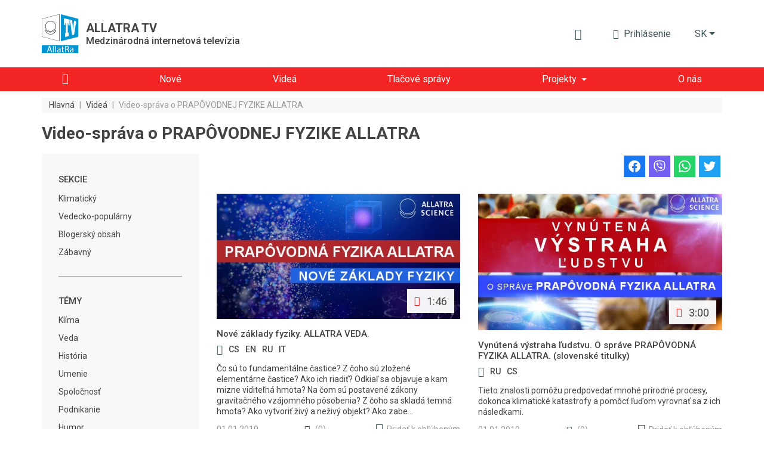

--- FILE ---
content_type: text/html; charset=UTF-8
request_url: https://allatra.tv/sk/series/physics-report
body_size: 9427
content:
<!DOCTYPE html>
<html lang="sk">
    <head prefix="og: http://ogp.me/ns#
    fb: http://ogp.me/ns/fb#
    video: http://ogp.me/ns/video#
    article: http://ogp.me/ns/article#">

    <meta http-equiv="X-UA-Compatible" content="IE=edge" />
    <meta charset="utf-8">
    <meta name="viewport" content="width=device-width, initial-scale=1, shrink-to-fit=no, maximum-scale=1.0, user-scalable=no">

    <meta name="robots" content="index, follow">

    <meta name="csrf-token" content="2ERQeE2YmIZkk71VMgiKpivCyhUtFMLTPchBgi9k">
    <meta name="keywords" content="" />
    <meta name="description" content="" />

    <meta property="og:title" content="Video-správa o PRAPÔVODNEJ FYZIKE ALLATRA" />
    <meta property="og:description" content="" />
        <meta property="og:image" content="https://allatra.tv/themes/default/assets/images/meta/default/sk.png" />
        <meta property="og:url" content="https://allatra.tv/sk/series/physics-report" />
    <meta property="og:site_name" content="ALLATRA TV" />
        <meta property="og:type" content="website" />
    
    
    <link hreflang="ru" rel="alternate" href="/series/physics-report" /><link hreflang="en" rel="alternate" href="/en/series/physics-report" /><link hreflang="cs" rel="alternate" href="/cs/series/physics-report" />
    <title>Video-správa o PRAPÔVODNEJ FYZIKE ALLATRA</title>
    <link rel="preload" href="/themes/default/assets/icons/icomoon/fonts/icomoon.ttf?o4xnx9" as="font" type="font/ttf" crossorigin="anonymous">
	<link rel="stylesheet" href="/themes/default/assets/dist/css/styles.5f05a4.css">
        <link rel="shortcut icon" href="/themes/default/assets/images/favicon.png">
    <meta name="p:domain_verify" content="5ce5f198664c7a7db7ba7f6104d394f2"/>
</head>    <body>
        <div id="app">
                
    


<div class="header">
    <div class="container px-md-0" id="header-container">
        <div class="row my-lg-4 align-items-lg-center">
            <div class="col-auto">
                <div class="header__logo">
                    <a href="/sk">
                        <img src="/themes/default/assets/images/logo/AllatRaTV_logo_en.svg" alt="ALLATRA TV Logo">
                    </a>

                                            <a href="https://allatra.tv/sk" class="header__logo-text-link" rel="nofollow">
                            <div class="header__logo-text">
                                <span class="header__logo-text-title">ALLATRA TV</span>
                                <span class="header__logo-text-subtitle">Medzinárodná internetová televízia</span>
                            </div>
                        </a>
                                    </div>
            </div>



            <div class="col pl-0">
                <div class="header__info">
                                        <top-bar
                      :user="null"
                      :translations="{&quot;alt&quot;:&quot;Kniha AllatRa&quot;,&quot;download&quot;:&quot;Stiahnu\u0165 knihu AllatRa&quot;,&quot;enterText&quot;:&quot;Prihl\u00e1senie&quot;,&quot;favoriteLocationInfo&quot;:&quot;\&quot;\u0418\u0437\u0431\u0440\u0430\u043d\u043d\u043e\u0435\&quot; \u043d\u0430\u0445\u043e\u0434\u0438\u0442\u0441\u044f \u0432 \u043c\u0435\u043d\u044e \u043f\u043e\u043b\u044c\u0437\u043e\u0432\u0430\u0442\u0435\u043b\u044f&quot;,&quot;search&quot;:{&quot;placeholder&quot;:&quot;H\u013eada\u0165&quot;,&quot;search&quot;:&quot;N\u00e1js\u0165&quot;,&quot;nothingFound&quot;:&quot;Neboli n\u00e1jden\u00e9 \u017eiadne v\u00fdsledky&quot;},&quot;notifications&quot;:{&quot;notificationsText&quot;:&quot;Upozornenia&quot;,&quot;nothingToShowText&quot;:&quot;Nem\u00e1te \u017eiadne nov\u00e9 upozornenia&quot;},&quot;profile&quot;:{&quot;favoriteText&quot;:&quot;Ob\u013e\u00faben\u00e9&quot;,&quot;settingsText&quot;:&quot;Nastavenie profilu&quot;,&quot;exitText&quot;:&quot;Odhl\u00e1si\u0165&quot;}}"
                      token="2ERQeE2YmIZkk71VMgiKpivCyhUtFMLTPchBgi9k"
                      session-key="iZG3wXV8yPgyXuABgJdkG8xDQuPNea06YYpfYF1F"
                      :book-files="[{&quot;url&quot;:&quot;\/file\/759&quot;,&quot;extension&quot;:&quot;pdf&quot;}]"
                    >
                    </top-bar>

                    <div class="d-none d-lg-block">
    <render-if-visible>
        <langs-dropdown
            class="d-none d-lg-block"
            current-lang-code="sk"
            :lang-menu-links="{&quot;ru&quot;:{&quot;link&quot;:&quot;\/series\/physics-report&quot;,&quot;name&quot;:&quot;\u0420\u0443\u0441\u0441\u043a\u0438\u0439&quot;,&quot;target&quot;:&quot;_self&quot;,&quot;alternative&quot;:true},&quot;en&quot;:{&quot;link&quot;:&quot;\/en\/series\/physics-report&quot;,&quot;name&quot;:&quot;English&quot;,&quot;target&quot;:&quot;_self&quot;,&quot;alternative&quot;:true},&quot;cs&quot;:{&quot;link&quot;:&quot;\/cs\/series\/physics-report&quot;,&quot;name&quot;:&quot;\u010ce\u0161tina&quot;,&quot;target&quot;:&quot;_self&quot;,&quot;alternative&quot;:true},&quot;es&quot;:{&quot;link&quot;:&quot;\/es&quot;,&quot;name&quot;:&quot;Espa\u00f1ol&quot;,&quot;target&quot;:&quot;_self&quot;,&quot;alternative&quot;:false},&quot;de&quot;:{&quot;link&quot;:&quot;\/de&quot;,&quot;name&quot;:&quot;Deutsch&quot;,&quot;target&quot;:&quot;_self&quot;,&quot;alternative&quot;:false},&quot;it&quot;:{&quot;link&quot;:&quot;\/it&quot;,&quot;name&quot;:&quot;Italiano&quot;,&quot;target&quot;:&quot;_self&quot;,&quot;alternative&quot;:false},&quot;pt&quot;:{&quot;link&quot;:&quot;\/pt&quot;,&quot;name&quot;:&quot;Portugu\u00eas&quot;,&quot;target&quot;:&quot;_self&quot;,&quot;alternative&quot;:false},&quot;uk&quot;:{&quot;link&quot;:&quot;\/uk&quot;,&quot;name&quot;:&quot;\u0423\u043a\u0440\u0430\u0457\u043d\u0441\u044c\u043a\u0430&quot;,&quot;target&quot;:&quot;_self&quot;,&quot;alternative&quot;:false},&quot;hy&quot;:{&quot;link&quot;:&quot;\/hy&quot;,&quot;name&quot;:&quot;\u0540\u0561\u0575\u0561\u057d\u057f\u0561\u0576&quot;,&quot;target&quot;:&quot;_self&quot;,&quot;alternative&quot;:false},&quot;bg&quot;:{&quot;link&quot;:&quot;\/bg&quot;,&quot;name&quot;:&quot;\u0411\u044a\u043b\u0433\u0430\u0440\u0441\u043a\u0438&quot;,&quot;target&quot;:&quot;_self&quot;,&quot;alternative&quot;:false},&quot;ko&quot;:{&quot;link&quot;:&quot;\/ko&quot;,&quot;name&quot;:&quot;\ud55c\uad6d\uc5b4&quot;,&quot;target&quot;:&quot;_self&quot;,&quot;alternative&quot;:false},&quot;lv&quot;:{&quot;link&quot;:&quot;\/lv&quot;,&quot;name&quot;:&quot;Latvie\u0161u&quot;,&quot;target&quot;:&quot;_self&quot;,&quot;alternative&quot;:false},&quot;lt&quot;:{&quot;link&quot;:&quot;\/lt&quot;,&quot;name&quot;:&quot;Lietuvi\u0173&quot;,&quot;target&quot;:&quot;_self&quot;,&quot;alternative&quot;:false},&quot;ro&quot;:{&quot;link&quot;:&quot;\/ro&quot;,&quot;name&quot;:&quot;Rom\u00e2n\u0103&quot;,&quot;target&quot;:&quot;_self&quot;,&quot;alternative&quot;:false},&quot;fr&quot;:{&quot;link&quot;:&quot;\/fr&quot;,&quot;name&quot;:&quot;Fran\u00e7ais&quot;,&quot;target&quot;:&quot;_self&quot;,&quot;alternative&quot;:false},&quot;hr&quot;:{&quot;link&quot;:&quot;\/hr&quot;,&quot;name&quot;:&quot;Hrvatski&quot;,&quot;target&quot;:&quot;_self&quot;,&quot;alternative&quot;:false},&quot;pl&quot;:{&quot;link&quot;:&quot;\/pl&quot;,&quot;name&quot;:&quot;Polski&quot;,&quot;target&quot;:&quot;_self&quot;,&quot;alternative&quot;:false},&quot;uz&quot;:{&quot;link&quot;:&quot;\/uz&quot;,&quot;name&quot;:&quot;\u041e\u02bbzbek tili&quot;,&quot;target&quot;:&quot;_self&quot;,&quot;alternative&quot;:false},&quot;zh&quot;:{&quot;link&quot;:&quot;https:\/\/allatra.cn&quot;,&quot;name&quot;:&quot;\u4e2d\u56fd&quot;,&quot;target&quot;:&quot;_blank&quot;,&quot;alternative&quot;:false},&quot;ja&quot;:{&quot;link&quot;:&quot;\/ja&quot;,&quot;name&quot;:&quot;\u65e5\u672c\u8a9e&quot;,&quot;target&quot;:&quot;_self&quot;,&quot;alternative&quot;:false},&quot;tr&quot;:{&quot;link&quot;:&quot;\/tr&quot;,&quot;name&quot;:&quot;T\u00fcrk\u00e7e&quot;,&quot;target&quot;:&quot;_self&quot;,&quot;alternative&quot;:false},&quot;hu&quot;:{&quot;link&quot;:&quot;\/hu&quot;,&quot;name&quot;:&quot;Magyar&quot;,&quot;target&quot;:&quot;_self&quot;,&quot;alternative&quot;:false},&quot;sr&quot;:{&quot;link&quot;:&quot;\/sr&quot;,&quot;name&quot;:&quot;\u0421\u0440\u043f\u0441\u043a\u0438&quot;,&quot;target&quot;:&quot;_self&quot;,&quot;alternative&quot;:false},&quot;da&quot;:{&quot;link&quot;:&quot;\/da&quot;,&quot;name&quot;:&quot;Dansk&quot;,&quot;target&quot;:&quot;_self&quot;,&quot;alternative&quot;:false}}"
            :user-lang-message="&quot;&quot;"
        ></langs-dropdown>
    </render-if-visible>
</div>

<div class="header-language-select d-lg-none">
    <render-if-visible>
        <tooltip
            :content="&quot;&quot;"
            :timeout="8"
            show-manual
            ref="tooltip"
        >
            <button
                class="btn dropdown-toggle"
                @click.prevent="$refs.tooltip.close(), $bvModal.show('site-langs-modal')"
            >
                sk
            </button>
        </tooltip>
    </render-if-visible>
</div>

<div class="d-block d-lg-none">
    <render-if-visible>
        <site-langs-modal
            :translations="{&quot;chooseLangs&quot;:&quot;Vyberte jazyk&quot;}"
            :lang-menu-links="{&quot;ru&quot;:{&quot;link&quot;:&quot;\/series\/physics-report&quot;,&quot;name&quot;:&quot;\u0420\u0443\u0441\u0441\u043a\u0438\u0439&quot;,&quot;target&quot;:&quot;_self&quot;,&quot;alternative&quot;:true},&quot;en&quot;:{&quot;link&quot;:&quot;\/en\/series\/physics-report&quot;,&quot;name&quot;:&quot;English&quot;,&quot;target&quot;:&quot;_self&quot;,&quot;alternative&quot;:true},&quot;cs&quot;:{&quot;link&quot;:&quot;\/cs\/series\/physics-report&quot;,&quot;name&quot;:&quot;\u010ce\u0161tina&quot;,&quot;target&quot;:&quot;_self&quot;,&quot;alternative&quot;:true},&quot;es&quot;:{&quot;link&quot;:&quot;\/es&quot;,&quot;name&quot;:&quot;Espa\u00f1ol&quot;,&quot;target&quot;:&quot;_self&quot;,&quot;alternative&quot;:false},&quot;de&quot;:{&quot;link&quot;:&quot;\/de&quot;,&quot;name&quot;:&quot;Deutsch&quot;,&quot;target&quot;:&quot;_self&quot;,&quot;alternative&quot;:false},&quot;it&quot;:{&quot;link&quot;:&quot;\/it&quot;,&quot;name&quot;:&quot;Italiano&quot;,&quot;target&quot;:&quot;_self&quot;,&quot;alternative&quot;:false},&quot;pt&quot;:{&quot;link&quot;:&quot;\/pt&quot;,&quot;name&quot;:&quot;Portugu\u00eas&quot;,&quot;target&quot;:&quot;_self&quot;,&quot;alternative&quot;:false},&quot;uk&quot;:{&quot;link&quot;:&quot;\/uk&quot;,&quot;name&quot;:&quot;\u0423\u043a\u0440\u0430\u0457\u043d\u0441\u044c\u043a\u0430&quot;,&quot;target&quot;:&quot;_self&quot;,&quot;alternative&quot;:false},&quot;hy&quot;:{&quot;link&quot;:&quot;\/hy&quot;,&quot;name&quot;:&quot;\u0540\u0561\u0575\u0561\u057d\u057f\u0561\u0576&quot;,&quot;target&quot;:&quot;_self&quot;,&quot;alternative&quot;:false},&quot;bg&quot;:{&quot;link&quot;:&quot;\/bg&quot;,&quot;name&quot;:&quot;\u0411\u044a\u043b\u0433\u0430\u0440\u0441\u043a\u0438&quot;,&quot;target&quot;:&quot;_self&quot;,&quot;alternative&quot;:false},&quot;ko&quot;:{&quot;link&quot;:&quot;\/ko&quot;,&quot;name&quot;:&quot;\ud55c\uad6d\uc5b4&quot;,&quot;target&quot;:&quot;_self&quot;,&quot;alternative&quot;:false},&quot;lv&quot;:{&quot;link&quot;:&quot;\/lv&quot;,&quot;name&quot;:&quot;Latvie\u0161u&quot;,&quot;target&quot;:&quot;_self&quot;,&quot;alternative&quot;:false},&quot;lt&quot;:{&quot;link&quot;:&quot;\/lt&quot;,&quot;name&quot;:&quot;Lietuvi\u0173&quot;,&quot;target&quot;:&quot;_self&quot;,&quot;alternative&quot;:false},&quot;ro&quot;:{&quot;link&quot;:&quot;\/ro&quot;,&quot;name&quot;:&quot;Rom\u00e2n\u0103&quot;,&quot;target&quot;:&quot;_self&quot;,&quot;alternative&quot;:false},&quot;fr&quot;:{&quot;link&quot;:&quot;\/fr&quot;,&quot;name&quot;:&quot;Fran\u00e7ais&quot;,&quot;target&quot;:&quot;_self&quot;,&quot;alternative&quot;:false},&quot;hr&quot;:{&quot;link&quot;:&quot;\/hr&quot;,&quot;name&quot;:&quot;Hrvatski&quot;,&quot;target&quot;:&quot;_self&quot;,&quot;alternative&quot;:false},&quot;pl&quot;:{&quot;link&quot;:&quot;\/pl&quot;,&quot;name&quot;:&quot;Polski&quot;,&quot;target&quot;:&quot;_self&quot;,&quot;alternative&quot;:false},&quot;uz&quot;:{&quot;link&quot;:&quot;\/uz&quot;,&quot;name&quot;:&quot;\u041e\u02bbzbek tili&quot;,&quot;target&quot;:&quot;_self&quot;,&quot;alternative&quot;:false},&quot;zh&quot;:{&quot;link&quot;:&quot;https:\/\/allatra.cn&quot;,&quot;name&quot;:&quot;\u4e2d\u56fd&quot;,&quot;target&quot;:&quot;_blank&quot;,&quot;alternative&quot;:false},&quot;ja&quot;:{&quot;link&quot;:&quot;\/ja&quot;,&quot;name&quot;:&quot;\u65e5\u672c\u8a9e&quot;,&quot;target&quot;:&quot;_self&quot;,&quot;alternative&quot;:false},&quot;tr&quot;:{&quot;link&quot;:&quot;\/tr&quot;,&quot;name&quot;:&quot;T\u00fcrk\u00e7e&quot;,&quot;target&quot;:&quot;_self&quot;,&quot;alternative&quot;:false},&quot;hu&quot;:{&quot;link&quot;:&quot;\/hu&quot;,&quot;name&quot;:&quot;Magyar&quot;,&quot;target&quot;:&quot;_self&quot;,&quot;alternative&quot;:false},&quot;sr&quot;:{&quot;link&quot;:&quot;\/sr&quot;,&quot;name&quot;:&quot;\u0421\u0440\u043f\u0441\u043a\u0438&quot;,&quot;target&quot;:&quot;_self&quot;,&quot;alternative&quot;:false},&quot;da&quot;:{&quot;link&quot;:&quot;\/da&quot;,&quot;name&quot;:&quot;Dansk&quot;,&quot;target&quot;:&quot;_self&quot;,&quot;alternative&quot;:false}}"
        ></site-langs-modal>
    </render-if-visible>
</div>
                                        <navbar
                        :translations = "{&quot;download_allatra_book&quot;:&quot;Stiahnu\u0165 knihu AllatRa&quot;,&quot;join_to_allatra_team&quot;:&quot;Pripojte sa k t\u00edmu ALLATRA TV!&quot;,&quot;join&quot;:&quot;Pripoji\u0165 sa&quot;,&quot;allatra_book_alt&quot;:&quot;Kniha AllatRa&quot;}"
                        :navbar-groups = "[{&quot;name&quot;:&quot;Hlavn\u00e1&quot;,&quot;url&quot;:&quot;\/sk\/&quot;,&quot;isHome&quot;:true,&quot;open&quot;:true,&quot;targetBlank&quot;:false,&quot;customClass&quot;:null,&quot;isActive&quot;:false,&quot;maybeActiveClass&quot;:null},{&quot;name&quot;:&quot;Nov\u00e9&quot;,&quot;url&quot;:&quot;\/sk\/new&quot;,&quot;isHome&quot;:false,&quot;open&quot;:true,&quot;targetBlank&quot;:false,&quot;customClass&quot;:null,&quot;isActive&quot;:false,&quot;maybeActiveClass&quot;:null},{&quot;name&quot;:&quot;Vide\u00e1&quot;,&quot;url&quot;:&quot;\/sk\/videos&quot;,&quot;isHome&quot;:false,&quot;open&quot;:true,&quot;targetBlank&quot;:false,&quot;customClass&quot;:&quot;&quot;,&quot;isActive&quot;:false,&quot;maybeActiveClass&quot;:null},{&quot;name&quot;:&quot;Tla\u010dov\u00e9 spr\u00e1vy&quot;,&quot;url&quot;:&quot;\/sk\/news&quot;,&quot;isHome&quot;:false,&quot;open&quot;:true,&quot;targetBlank&quot;:false,&quot;customClass&quot;:&quot;&quot;,&quot;isActive&quot;:false,&quot;maybeActiveClass&quot;:null},{&quot;name&quot;:&quot;Projekty&quot;,&quot;url&quot;:null,&quot;isHome&quot;:false,&quot;open&quot;:false,&quot;targetBlank&quot;:false,&quot;customClass&quot;:null,&quot;isActive&quot;:false,&quot;maybeActiveClass&quot;:null,&quot;items&quot;:[{&quot;name&quot;:&quot;Kl\u00edma&quot;,&quot;url&quot;:&quot;https:\/\/allatra.tv\/allatra-climate\/sk\/&quot;,&quot;isHome&quot;:false,&quot;open&quot;:true,&quot;targetBlank&quot;:true,&quot;customClass&quot;:&quot;g__allcaps&quot;,&quot;isActive&quot;:false,&quot;maybeActiveClass&quot;:null},{&quot;name&quot;:&quot;Jedin\u00e9 zrno&quot;,&quot;url&quot;:&quot;https:\/\/allatra.tv\/sk\/category\/jedine-zrno&quot;,&quot;isHome&quot;:false,&quot;open&quot;:true,&quot;targetBlank&quot;:true,&quot;customClass&quot;:&quot;g__allcaps&quot;,&quot;isActive&quot;:false,&quot;maybeActiveClass&quot;:null}]},{&quot;name&quot;:&quot;O n\u00e1s&quot;,&quot;url&quot;:&quot;\/sk\/about&quot;,&quot;isHome&quot;:false,&quot;open&quot;:true,&quot;targetBlank&quot;:false,&quot;customClass&quot;:null,&quot;isActive&quot;:false,&quot;maybeActiveClass&quot;:null}]"
                        :book-files="[{&quot;url&quot;:&quot;\/file\/759&quot;,&quot;extension&quot;:&quot;pdf&quot;}]"
                    >
                    </navbar>
                </div>
            </div>
        </div>
    </div>

    <div class="header__menu " id="header__menu">
        <div class="container">
            <div class="row d-none d-lg-block">
                <div class="col">
                    <nav class="navbar navbar-expand-lg">
<!--                        <div class="header__brand-line">-->
<!--                            <img src="/themes/default/assets/images/brand-line.svg" alt="Brand line">-->
<!--                        </div>-->
                        <button class="navbar-toggler" type="button" data-toggle="collapse" data-target="#navbarNavDropdown" aria-controls="navbarNavDropdown" aria-expanded="false" aria-label="Toggle navigation">
                            <span class="navbar-toggler-icon"></span>
                        </button>
                        <div class="collapse navbar-collapse" id="navbarNavDropdown">
                            <ul class="navbar-nav">
                                                                                                            <li class="nav-item ">
                                            <a
                                                class="nav-link nav-link--home"
                                                href="/sk/"
                                                
                                            >
                                                                                                    <i class="g__icon-home"></i>
                                                                                            </a>
                                        </li>
                                                                                                                                                <li class="nav-item ">
                                            <a
                                                class="nav-link "
                                                href="/sk/new"
                                                
                                            >
                                                                                                    <span>Nové</span>
                                                                                            </a>
                                        </li>
                                                                                                                                                <li class="nav-item ">
                                            <a
                                                class="nav-link "
                                                href="/sk/videos"
                                                
                                            >
                                                                                                    <span>Videá</span>
                                                                                            </a>
                                        </li>
                                                                                                                                                <li class="nav-item ">
                                            <a
                                                class="nav-link "
                                                href="/sk/news"
                                                
                                            >
                                                                                                    <span>Tlačové správy</span>
                                                                                            </a>
                                        </li>
                                                                                                                                                <li class="nav-item dropdown ">
                                            <span
                                                class="nav-link dropdown-toggle"
                                                role="button"
                                                aria-haspopup="true"
                                            >Projekty</span>

                                            <div class="dropdown-menu">
                                                                                                    <a
                                                        class="dropdown-item  g__allcaps"
                                                        href="https://allatra.tv/allatra-climate/sk/"
                                                        target="_blank"
                                                    >Klíma
                                                                                                            <i class="g__icon-external-link pl-2 g__fs13px"></i>
                                                                                                        </a>
                                                                                                    <a
                                                        class="dropdown-item  g__allcaps"
                                                        href="https://allatra.tv/sk/category/jedine-zrno"
                                                        target="_blank"
                                                    >Jediné zrno
                                                                                                            <i class="g__icon-external-link pl-2 g__fs13px"></i>
                                                                                                        </a>
                                                                                            </div>
                                        </li>
                                                                                                                                                <li class="nav-item ">
                                            <a
                                                class="nav-link "
                                                href="/sk/about"
                                                
                                            >
                                                                                                    <span>O nás</span>
                                                                                            </a>
                                        </li>
                                                                                                </ul>
                        </div>
                    </nav>
                </div>
            </div>
        </div>
    </div>

    </div>            <div class="g__page-layout">
                                    <div class="container px-md-0">
        <div class="row">
            <div class="col-12 d-none d-md-block">
                <ol itemscope itemtype="https://schema.org/BreadcrumbList" class="breadcrumbs">
                                            <li
                            itemprop="itemListElement"
                            itemscope
                            itemtype="https://schema.org/ListItem"
                            class="breadcrumbs__item"
                        >
                                                            <a itemprop="item" href="https://allatra.tv/sk" title="Hlavná">
                                    <span class="breadcrumbs__item-text" itemprop="name">Hlavná</span>
                                </a>
                            
                            
                            <meta itemprop="position" content="1" />
                        </li>
                                                    <span class="breadcrumbs__separator">|</span>
                                                                    <li
                            itemprop="itemListElement"
                            itemscope
                            itemtype="https://schema.org/ListItem"
                            class="breadcrumbs__item"
                        >
                                                            <a itemprop="item" href="https://allatra.tv/sk/videos" title="Videá">
                                    <span class="breadcrumbs__item-text" itemprop="name">Videá</span>
                                </a>
                            
                            
                            <meta itemprop="position" content="2" />
                        </li>
                                                    <span class="breadcrumbs__separator">|</span>
                                                                    <li
                            itemprop="itemListElement"
                            itemscope
                            itemtype="https://schema.org/ListItem"
                            class="breadcrumbs__item"
                        >
                                                            <span
                                    class="breadcrumbs__item-text breadcrumbs__item-text--inactive" itemprop="name"
                                    title="Video-správa o PRAPÔVODNEJ FYZIKE ALLATRA"
                                >
                                  Video-správa o PRAPÔVODNEJ FYZIKE ALLATRA
                                </span>
                            
                            
                            <meta itemprop="position" content="3" />
                        </li>
                                                            </ol>
            </div>

            <div class="col-12 d-block d-md-none">
                <ol class="breadcrumbs dropdown">
                    <li
                        class="breadcrumbs__item dropdown-toggle g__cursor-pointer"
                        data-toggle="dropdown"
                        aria-haspopup="true"
                        aria-expanded="false"
                        id="breadcrumbs__dropdown"
                    >
                        <span class="breadcrumbs__item-text">
                            Späť
                        </span>
                    </li>

                                        <li class="breadcrumbs__item">
                        <span
                            class="breadcrumbs__item-text breadcrumbs__item-text--inactive"
                            title="Video-správa o PRAPÔVODNEJ FYZIKE ALLATRA"
                        >
                            Video-správa o PRAPÔVODNEJ FYZIKE ALLATRA
                        </span>
                    </li>

                    <div class="breadcrumbs__drop dropdown-menu" aria-labelledby="breadcrumbs__dropdown">
                                                                                    <a href="https://allatra.tv/sk/videos" title="Videá">
                                    <div class="breadcrumbs__drop-text">Videá</div>
                                </a>
                                                                                                                <a href="https://allatra.tv/sk" title="Hlavná">
                                    <div class="breadcrumbs__drop-text">Hlavná</div>
                                </a>
                                                                        </div>
                </ol>
            </div>
        </div>
    </div>
                <div class="videos-by-page">
    <div class="container px-md-0">
        <div class="videos-by-page__header">
            <h1 class="videos-by-page__h1">
                Video-správa o PRAPÔVODNEJ FYZIKE ALLATRA
            </h1>
        </div>
        <div class="videos-by-page__content row">
            <div class="col-lg-3">
                <div class="video-filter-menu">
    <div class="video-filter-menu__mob-title d-lg-none collapsed" data-toggle="collapse"
        data-target="#video-filter-menu__collapse" aria-expanded="true" aria-controls="video-filter-menu__collapse">
        Vybrať tému/Typ obsahu
        <i class="g__icon-chevron-down-bold g__fs11px"></i>
    </div>
    <div id="video-filter-menu__collapse" class="collapse">
        <div class="video-filter-menu__content ">

                            <div class="video-filter-menu__title">
                    Sekcie
                </div>

                                <a href="/sk/section/klimaticky"
                   class="video-filter-menu__link">
                    Klimatický
                </a>
                                <a href="/sk/section/vedecko-popularny"
                   class="video-filter-menu__link">
                    Vedecko-populárny
                </a>
                                <a href="/sk/section/blogersky-obsah"
                   class="video-filter-menu__link">
                    Blogerský obsah
                </a>
                                <a href="/sk/section/zabavny"
                   class="video-filter-menu__link">
                    Zábavný
                </a>
                
                <div class="video-filter-menu__hr"></div>
            
            <div class="video-filter-menu__title">
                Témy
            </div>

                        <a href="/sk/theme/klima"
                class="video-filter-menu__link">
                Klíma
            </a>
                        <a href="/sk/theme/veda"
                class="video-filter-menu__link">
                Veda
            </a>
                        <a href="/sk/theme/historia"
                class="video-filter-menu__link">
                História
            </a>
                        <a href="/sk/theme/umenie"
                class="video-filter-menu__link">
                Umenie
            </a>
                        <a href="/sk/theme/spolocnost"
                class="video-filter-menu__link">
                Spoločnosť
            </a>
                        <a href="/sk/theme/podnikanie"
                class="video-filter-menu__link">
                Podnikanie
            </a>
                        <a href="/sk/theme/humor"
                class="video-filter-menu__link">
                Humor
            </a>
            
            <div class="video-filter-menu__hr"></div>

            <div class="video-filter-menu__title">
                Typ obsahu
            </div>

                        <a href="/sk/type/spravy"
                class="video-filter-menu__link">
                Správy
            </a>
                        <a href="/sk/type/filmy"
                class="video-filter-menu__link">
                Filmy
            </a>
                        <a href="/sk/type/priame-prenosy"
                class="video-filter-menu__link">
                Priame prenosy
            </a>
                        <a href="/sk/type/interview"
                class="video-filter-menu__link">
                Interview
            </a>
                        <a href="/sk/type/podujatia"
                class="video-filter-menu__link">
                Podujatia
            </a>
                        <a href="/sk/type/relacie"
                class="video-filter-menu__link">
                Relácie
            </a>
                        <a href="/sk/type/socialne-prieskumy"
                class="video-filter-menu__link">
                Sociálne prieskumy
            </a>
                        <a href="/sk/type/life-vlogy"
                class="video-filter-menu__link">
                Blogy
            </a>
                        <a href="/sk/type/uputavky"
                class="video-filter-menu__link">
                Upútavky
            </a>
                        <a href="/sk/type/promo-videa"
                class="video-filter-menu__link">
                Promo videá
            </a>
                        <a href="/sk/type/kratke-videa"
                class="video-filter-menu__link">
                Krátké videá
            </a>
                        <a href="/sk/type/kurzy"
                class="video-filter-menu__link">
                Kurzy
            </a>
                        <a href="/sk/type/hudba"
                class="video-filter-menu__link">
                Hudba
            </a>
                    </div>

    </div>
</div>
            </div>
            <div class="col-lg-9">
                <div class="row">
                    <div class="col-12 videos-by-page__header">
                        <div class="videos-by-page__description short">
                                                    </div>
                        <div class="videos-by-page__sharing short d-none d-lg-block">
                            <share-desktop
                                lang="sk"
                            ></share-desktop>
                        </div>
                    </div>

                                            <div class="col-md-6">
                            <div class="video-card">
    <hr class="d-md-none video-card__divider" />
    <div class="video-card__header">
        <div class="video-card-thumb">
    <img
        class="video-card-thumb__image g__scale-on-hover"
        loading="lazy" src="/storage/app/uploads/public/5f7/097/c5b/thumb_5331_768_0_0_0_auto.jpeg" alt="Nové základy fyziky. ALLATRA VEDA."
    >
    <div class="video-card-thumb__button">
        <i class="g__icon-play g__red-color g__fs16px"></i>
        <span class="video-card-thumb__duration">1:46</span>
    </div>
</div>        <div class="video-card__more-btn d-block d-md-none">
                                    <video-more-drop-up-button
                :translations="{&quot;favoriteAdd&quot;:&quot;Prida\u0165 k ob\u013e\u00faben\u00fdm&quot;,&quot;favoriteRemove&quot;:&quot;V ob\u013e\u00faben\u00fdch&quot;}"
                :favorites="{&quot;isFavorite&quot;:false,&quot;updateFavoriteStatusUrl&quot;:&quot;&quot;}"
            ></video-more-drop-up-button>
        </div>
        <a href="/sk/video/nove-zaklady-fyziky" class="video-card__title g__link">Nové základy fyziky. ALLATRA VEDA.</a>
    </div>
    <div class="video-card__body">
        
        
        <translation-links
            :translations="{&quot;otherLanguages&quot;:&quot;Vide\u00e1 v in\u00fdch jazykoch&quot;}"
            :links="[{&quot;lang&quot;:&quot;cs&quot;,&quot;link&quot;:&quot;\/cs\/video\/nove-zaklady-fyziky&quot;,&quot;langName&quot;:&quot;\u010ce\u0161tina&quot;},{&quot;lang&quot;:&quot;en&quot;,&quot;link&quot;:&quot;\/en\/video\/new-fundamentals-of-physics-based-on-allatra-physics&quot;,&quot;langName&quot;:&quot;English&quot;},{&quot;lang&quot;:&quot;ru&quot;,&quot;link&quot;:&quot;\/video\/novye-osnovy-phiziki&quot;,&quot;langName&quot;:&quot;\u0420\u0443\u0441\u0441\u043a\u0438\u0439&quot;},{&quot;lang&quot;:&quot;it&quot;,&quot;link&quot;:&quot;\/it\/video\/nuovi-fondamenti-di-fisica-basati-sul-rapportofisica-primordiale-allatra&quot;,&quot;langName&quot;:&quot;Italiano&quot;}]"
        ></translation-links>

        <div class="video-card__description">Čo sú to fundamentálne častice? Z čoho sú zložené elementárne častice? Ako ich riadiť? Odkiaľ sa objavuje a kam mizne viditeľná hmota? Na čom sú postavené zákony gravitačného vzájomného pôsobenia? Z čoho sa skladá temná hmota? Ako vytvoriť živý a neživý objekt? Ako zabe...</div>
    </div>
    <div class="video-card__footer">
        <div class="video-card__date">01.01.2019</div>
                    <a href="/sk/video/nove-zaklady-fyziky#comments" class="video-card__comments g__link">
                <i class="g__icon-comment g__fs16px mr-2"></i>
                <span class="d-md-none">Komentáre</span> (0)
            </a>
                <div class="video-card__favorite d-none d-md-block">
                <favorite-update
                url=""
        :translations="{&quot;favoriteAdd&quot;:&quot;Prida\u0165 k ob\u013e\u00faben\u00fdm&quot;,&quot;favoriteRemove&quot;:&quot;V ob\u013e\u00faben\u00fdch&quot;}"
    ></favorite-update>
        </div>
    </div>
</div>                        </div>
                                            <div class="col-md-6">
                            <div class="video-card">
    <hr class="d-md-none video-card__divider" />
    <div class="video-card__header">
        <div class="video-card-thumb">
    <img
        class="video-card-thumb__image g__scale-on-hover"
        loading="lazy" src="/storage/app/uploads/public/5f7/097/c5a/thumb_5330_768_0_0_0_auto.jpeg" alt="Vynútená výstraha ľudstvu. O správe PRAPÔVODNÁ FYZIKA ALLATRA. (slovenské titulky)"
    >
    <div class="video-card-thumb__button">
        <i class="g__icon-play g__red-color g__fs16px"></i>
        <span class="video-card-thumb__duration">3:00</span>
    </div>
</div>        <div class="video-card__more-btn d-block d-md-none">
                                    <video-more-drop-up-button
                :translations="{&quot;favoriteAdd&quot;:&quot;Prida\u0165 k ob\u013e\u00faben\u00fdm&quot;,&quot;favoriteRemove&quot;:&quot;V ob\u013e\u00faben\u00fdch&quot;}"
                :favorites="{&quot;isFavorite&quot;:false,&quot;updateFavoriteStatusUrl&quot;:&quot;&quot;}"
            ></video-more-drop-up-button>
        </div>
        <a href="/sk/video/vynutena-vystraha-ludstvu" class="video-card__title g__link">Vynútená výstraha ľudstvu. O správe PRAPÔVODNÁ FYZIKA ALLATRA. (slovenské titulky)</a>
    </div>
    <div class="video-card__body">
        
        
        <translation-links
            :translations="{&quot;otherLanguages&quot;:&quot;Vide\u00e1 v in\u00fdch jazykoch&quot;}"
            :links="[{&quot;lang&quot;:&quot;ru&quot;,&quot;link&quot;:&quot;\/video\/poperedgennia&quot;,&quot;langName&quot;:&quot;\u0420\u0443\u0441\u0441\u043a\u0438\u0439&quot;},{&quot;lang&quot;:&quot;cs&quot;,&quot;link&quot;:&quot;\/cs\/video\/vynutena-vystraha-ludstvu&quot;,&quot;langName&quot;:&quot;\u010ce\u0161tina&quot;}]"
        ></translation-links>

        <div class="video-card__description">Tieto znalosti pomôžu predpovedať mnohé prírodné procesy, dokonca klimatické katastrofy a pomôcť ľuďom vyrovnať sa z ich následkami.</div>
    </div>
    <div class="video-card__footer">
        <div class="video-card__date">01.01.2019</div>
                    <a href="/sk/video/vynutena-vystraha-ludstvu#comments" class="video-card__comments g__link">
                <i class="g__icon-comment g__fs16px mr-2"></i>
                <span class="d-md-none">Komentáre</span> (0)
            </a>
                <div class="video-card__favorite d-none d-md-block">
                <favorite-update
                url=""
        :translations="{&quot;favoriteAdd&quot;:&quot;Prida\u0165 k ob\u013e\u00faben\u00fdm&quot;,&quot;favoriteRemove&quot;:&quot;V ob\u013e\u00faben\u00fdch&quot;}"
    ></favorite-update>
        </div>
    </div>
</div>                        </div>
                                    </div>
                <div class="row">
                    <div class="col">
                                            </div>
                </div>

                            </div>
        </div>
    </div>
</div>

<modal id="login-form-modal">
    
<login-register-system
    session-key=iZG3wXV8yPgyXuABgJdkG8xDQuPNea06YYpfYF1F
    token=2ERQeE2YmIZkk71VMgiKpivCyhUtFMLTPchBgi9k
    :translations="{&quot;loginWithGoogle&quot;:&quot;Prihl\u00e1senie pomocou Googlu&quot;,&quot;loginWithFacebook&quot;:&quot;Prihl\u00e1senie pomocou Facebooku&quot;,&quot;registerWithGoogle&quot;:&quot;Zaregistrova\u0165 sa pomocou Googlu&quot;,&quot;registerWithFacebook&quot;:&quot;Zaregistrova\u0165 sa pomocou Facebooku&quot;,&quot;login&quot;:&quot;Prihl\u00e1senie&quot;,&quot;register&quot;:&quot;Zaregistrova\u0165 sa&quot;,&quot;authorization_h1&quot;:&quot;Autoriz\u00e1cia na str\u00e1nke&quot;,&quot;email&quot;:&quot;E-mail&quot;,&quot;password&quot;:&quot;Heslo&quot;,&quot;rememberMe&quot;:&quot;Zapam\u00e4ta\u0165&quot;,&quot;forgotPassword&quot;:&quot;Zabudli ste heslo?&quot;,&quot;or&quot;:&quot;alebo&quot;,&quot;name&quot;:&quot;Meno&quot;,&quot;surname&quot;:&quot;Priezvisko&quot;,&quot;passwordConfirmation&quot;:&quot;Potvr\u010fte heslo&quot;,&quot;acceptTerms&quot;:&quot;S\u00fahlas\u00edm so spracovan\u00edm osobn\u00fdch \u00fadajov&quot;,&quot;confidentialityAgreements&quot;:&quot;S\u00fahlas so spracovan\u00edm osobn\u00fdch \u00fadajov&quot;,&quot;accept&quot;:&quot;S\u00fahlas\u00edm&quot;,&quot;termsOfUse&quot;:&quot;U\u017e\u00edvate\u013esk\u00e9 podmienky&quot;,&quot;passwordReset&quot;:&quot;Obnova hesla&quot;,&quot;passwordResetDescription&quot;:&quot;Zadajte svoju e-mailov\u00fa adresu na obnovu hesla. Dostanete e-mail s in\u0161trukciami.&quot;,&quot;noAccount&quot;:&quot;Nem\u00e1te \u00fa\u010det?&quot;,&quot;continue&quot;:&quot;Pokra\u010dova\u0165&quot;,&quot;notificationText&quot;:&quot;Na vami uveden\u00fa e-mailov\u00fa adresu {email} bola zaslan\u00e1 spr\u00e1va s odkazom na obnovenie hesla.&quot;,&quot;goToMain&quot;:&quot;Prejs\u0165 na hlavn\u00fa str\u00e1nku&quot;,&quot;newPassword&quot;:&quot;Zadajte nov\u00e9 heslo&quot;,&quot;newPasswordAccepted&quot;:&quot;Nov\u00e9 heslo bolo \u00faspe\u0161ne zadan\u00e9!&quot;,&quot;changePassword&quot;:&quot;Zmeni\u0165 heslo&quot;,&quot;confirmRegistration&quot;:&quot;Potvrdenie registr\u00e1cie&quot;,&quot;confirmRegistredEmailText&quot;:&quot;Na Vami zadan\u00fa e-mailov\u00fa adresu {email} bola zaslan\u00e1 spr\u00e1va s odkazom na aktiv\u00e1ciu \u00fa\u010dtu.&quot;,&quot;errors&quot;:{&quot;wrongEmailOrPassword&quot;:&quot;E-mail alebo heslo je nespr\u00e1vne&quot;,&quot;activateUser&quot;:&quot;Zadan\u00fd e-mail nie je aktivovan\u00fd. Prejdite na svoj e-mail a aktivujte si \u00fa\u010det&quot;,&quot;invalidEmail&quot;:&quot;Nespr\u00e1vny e-mail&quot;,&quot;enterEmail&quot;:&quot;Zadajte e-mail&quot;,&quot;enterPassword&quot;:&quot;Zadajte heslo&quot;,&quot;enterPasswordConfirmation&quot;:&quot;Potvr\u010fte heslo&quot;,&quot;enterName&quot;:&quot;Zadajte meno&quot;,&quot;minPasswordLen&quot;:&quot;Heslo mus\u00ed obsahova\u0165 minim\u00e1lne {min} symbolov&quot;,&quot;maxPasswordLen&quot;:&quot;Heslo mus\u00ed obsahova\u0165 maxim\u00e1lne {max} symbolov&quot;,&quot;minNameLen&quot;:&quot;Meno mus\u00ed obsahova\u0165 minim\u00e1lne {min} symbolov&quot;,&quot;maxNameLen&quot;:&quot;Meno mus\u00ed obsahova\u0165 maxim\u00e1lne {max} symbolov&quot;,&quot;maxSurnameLen&quot;:&quot;Priezvisko mus\u00ed obsahova\u0165 maxim\u00e1lne {max} symbolov&quot;,&quot;passwordsNotEqual&quot;:&quot;Hesl\u00e1 sa nezhoduj\u00fa&quot;,&quot;privacyAccept&quot;:&quot;Potvr\u010fte s\u00fahlas so spracovan\u00edm osobn\u00fdch \u00fadajov&quot;,&quot;termsAccept&quot;:&quot;Prijmite u\u017e\u00edvate\u013esk\u00e9 podmienky&quot;,&quot;emailAlreadyRegistred&quot;:&quot;Tento e-mail je u\u017e zaregistrovan\u00fd&quot;,&quot;noUserByEmail&quot;:&quot;Pou\u017e\u00edvate\u013e s t\u00fdmto e-mailom nebol n\u00e1jden\u00fd&quot;,&quot;serverError&quot;:&quot;Chyba servera. Pros\u00edm, sk\u00faste to nesk\u00f4r.&quot;}}"
    :urls="{
        endpoint: '/sk/login',
        main: '/sk',
        privacy: '/sk/privacy',
        terms: '/sk/terms',
    }"
    :social-login-links="{&quot;Google&quot;:&quot;https:\/\/allatra.tv\/flynsarmy\/sociallogin\/Google&quot;,&quot;Facebook&quot;:&quot;https:\/\/allatra.tv\/flynsarmy\/sociallogin\/Facebook&quot;}"
></login-register-system></modal>            </div>
            
    
<div class="footer pt-5 mt-auto">
    <div class="contacts">
        <div class="container px-md-0">
            <div class="row">
                <div class="col-12 mb-3
                            col-md-6 pr-md-4 order-md-1
                            col-lg-3
                            col-xl-2">
                    <div class="contacts__logo">
                        <img
                            src="/themes/default/assets/images/logo/AllatRaTV_logo_en.svg"
                            class="contacts__allatra-tv-logo"
                            alt="ALLATRA TV logo"
                            loading="lazy"
                        />
                    </div>

                    <div class="contacts__heading">
                        Kontakty
                    </div>

                    <a href="/cdn-cgi/l/email-protection#4a23242c250a2b26262b3e382b643e3c" rel="nofollow noopener" target="_blank" class="contacts__email"><i class="g__icon-mail"></i><span class="__cf_email__" data-cfemail="127b7c747d52737e7e736660733c6664">[email&#160;protected]</span></a>


	                
                    <!--<div class="footer__feedback-form">
                        <div class="footer__feedback-form-title">
                            Našli ste chybu alebo máte nápad, ako stránku vylepšiť? Napíšte nám.
                        </div>
                        <a
                            href=""
                            rel="nofollow noopener"
                            target="_blank"
                            class="footer__feedback-form-link g__link"
                        >
                            Spätná väzba o fungovaní stránky
                        </a>
                    </div>-->
                </div>

                <div class="col-12 mb-3
                            col-md-5 order-md-3
                            col-lg-2
                            contacts__main-logo ">
                    <div class="d-none d-md-block">
                        <img
                            src="/themes/default/assets/images/logo/AllatRaTV_logo_en.svg"
                            class="img-fluid contacts__allatra-tv-logo svg-icon"
                            alt="ALLATRA TV logo"
                            loading="lazy"
                        />
                    </div>

<!--                    <hr class="my-4 d-none d-md-block">-->

                                    </div>

                <div class="col-12 mb-3
                            col-md-7 pl-md-4 order-md-4
                            col-lg-4 ">
                    <div class="d-md-none">
                        <div class="contacts__join-us">Staňte sa súčasťou ALLATRA TV!</div>
                    </div>

                    <div>

                        
                        <div class="ml-md-5 mb-0">
                            <footer-join-form
                                :translations="{&quot;name&quot;:&quot;Meno&quot;,&quot;email&quot;:&quot;E-mail&quot;,&quot;requiredText&quot;:&quot;Pole je povinn\u00e9&quot;,&quot;check1&quot;:&quot;Pripoji\u0165 sa k \u00fa\u010dasti&quot;,&quot;check2&quot;:&quot;Prihl\u00e1si\u0165 sa na odber noviniek&quot;,&quot;acceptPrivacyText&quot;:&quot;Odoslan\u00edm tohto formul\u00e1ra d\u00e1vate&quot;,&quot;acceptPrivacyLinkText&quot;:&quot;S\u00fahlas so spracovan\u00edm osobn\u00fdch \u00fadajov&quot;,&quot;send&quot;:&quot;Odosla\u0165&quot;,&quot;nameMissing&quot;:&quot;Zadajte Va\u0161e meno&quot;,&quot;emailMissing&quot;:&quot;Zadajte V\u00e1\u0161 e-mail&quot;,&quot;emailBadFormat&quot;:&quot;Nespr\u00e1vny e-mail&quot;,&quot;checkboxUnchecked&quot;:&quot;Vyberte aspo\u0148 jednu mo\u017enos\u0165&quot;,&quot;forSubscriptionConfirmedModal&quot;:{&quot;headingTitle&quot;:&quot;Potvr\u010fte odber&quot;,&quot;headingSubtitle&quot;:&quot;noviniek o aktu\u00e1lnych inform\u00e1ci\u00e1ch o rel\u00e1ci\u00e1ch ALLATRA TV a \u010fal\u0161\u00edch projektoch MSH ALLATRA&quot;,&quot;confirmation&quot;:&quot;Na vami uveden\u00fa e-mailov\u00fa adresu {email} bola zaslan\u00e1 spr\u00e1va s odkazom na potvrdenie odberu.&quot;}}"
                                privacy-link="/sk/privacy"
                            ></footer-join-form>
                        </div>
                    </div>
                </div>

                <div class="col-12 mb-3
                            col-md-6 order-md-2
                            col-lg-3 pr-lg-5
                            col-xl-4">
                    <div class="d-flex flex-column">
                        <!--<div class="order-md-2">
                            <div class="contacts__join-it">
                                Pripojte sa k IT - tímu MSH ALLATRA na GitLab.com otázky na e-mail:
                            </div>
                        </div>

                        <div class="order-md-3 d-flex">
                            <a
                                href="mailto:info@allatra.tv"
                                rel="nofollow noopener"
                                target="_blank"
                                class="contacts__email"
                            ><i class="g__icon-mail g__fs21px mr-2"></i>info@allatra.tv</a>
                        </div>

                        <div class="order-md-4">
                            <div class="contacts__we-use">
                                Používame:
                            </div>
                        </div>-->

                        <hr class="d-md-none my-4">

                        <div class="order-md-1">
                            <a href="/sk/privacy" class="contacts__link g__link">
                              Súhlas so spracovaním osobných údajov
                            </a>
                            <a href="/sk/terms" class="contacts__link g__link">
                              Užívateľské podmienky
                            </a>
                        </div>
                    </div>
                </div>
            </div>
        </div>

        <div class="contacts__wave"></div>

        <a href="#header-container" class="go-to-top-button" id="scroll-to-top">
    <i class="g__icon-chevron-up go-to-top-button__icon"></i>
</a>    </div>

    <div class="copyright">
        <div class="container px-md-0">
            <div class="row align-items-end">
                <div class="col-sm-8 pr-md-3">
                    <div class="copyright__message">
                        Vážení návštevníci stránky ALLATRA TV! Venujte prosím pozornosť tomuto oznamu. KEĎ ZDIEĽATE, KOPÍRUJETE RELÁCIE A / ALEBO POUŽÍVATE ÚRYVKY Z RELÁCIÍ, JE POTREBNÉ UVÁDZAŤ ODKAZ NA PRVOTNÝ ZDROJ ‒ STRÁNKU ALLATRA TV, WWW.ALLATRA.TV, KTORÝ OBSAHUJE ÚPLNÉ VYDANIA TÝCHTO RELÁCIÍ.
                    </div>
                </div>
                <div class="col-sm-4">
                    <div class="copyright__authorship">
                        <div class="mt-2 mt-md-0">
                          Medzinárodné spoločenské hnutie ALLATRA
                        </div>
                        <div class="mt-2 mt-md-0">
                          2013-2026 allatra.tv &mdash; all rights reserved
                        </div>
                    </div>
                </div>
            </div>
        </div>
    </div>

    
    <div class="d-md-none actions-panel">
        <render-if-visible>
            <actions-panel
              token="2ERQeE2YmIZkk71VMgiKpivCyhUtFMLTPchBgi9k"
              session-key="iZG3wXV8yPgyXuABgJdkG8xDQuPNea06YYpfYF1F"
              :user="null"
              :translations="{&quot;enterText&quot;:&quot;Prihl\u00e1senie&quot;,&quot;notificationsText&quot;:&quot;Upozornenia&quot;,&quot;settingsText&quot;:&quot;Nastavenie profilu&quot;,&quot;favoriteText&quot;:&quot;Ob\u013e\u00faben\u00e9&quot;,&quot;exitText&quot;:&quot;Odhl\u00e1si\u0165&quot;,&quot;nothingToShowText&quot;:&quot;Nem\u00e1te \u017eiadne nov\u00e9 upozornenia&quot;,&quot;shareText&quot;:&quot;Zdie\u013ea\u0165&quot;}"
              lang="sk"
              is-login-page-active=""
            ></actions-panel>
        </render-if-visible>
    </div>

    <modal id="thank-modal">
                <thank-message :translations="{&quot;headingTitle&quot;:&quot;\u010eakujeme za Va\u0161u spr\u00e1vu&quot;,&quot;headingSubtitle&quot;:&quot;Onedlho sa s Vami \u00fa\u010dastn\u00edci MSH ALLATRA spoja&quot;}"></thank-message>
    </modal>

    <modal id="join-tv-form">
                <join-t-v-form :translations="{&quot;headingTitle&quot;:&quot;Chcem sa pripoji\u0165&quot;,&quot;headingSubtitle&quot;:&quot;k Medzin\u00e1rodnej internetovej telev\u00edzii ALLATRA TV&quot;,&quot;name&quot;:&quot;Meno&quot;,&quot;telegram&quot;:&quot;Telegram (meno pou\u017e\u00edvate\u013ea alebo telef\u00f3n)&quot;,&quot;phone&quot;:&quot;Telef\u00f3n&quot;,&quot;message&quot;:&quot;Va\u0161a spr\u00e1va&quot;,&quot;submitButtonText&quot;:&quot;Pripoji\u0165 sa&quot;,&quot;nameMissing&quot;:&quot;Zadajte Va\u0161e meno&quot;,&quot;telegramMinLength&quot;:&quot;D\u013a\u017eka po\u013ea je minim\u00e1lne 5 znakov&quot;}"></join-t-v-form>
    </modal>

    
    <modal id="notification-settings-saved">
        <settings-saved :translations="{&quot;message&quot;:&quot;Va\u0161e zmeny boli ulo\u017een\u00e9&quot;}"></settings-saved>
    </modal>

    <modal id="comment-submitted-message">
                <comment-submitted-message
            :translations="{&quot;headingTitle&quot;:&quot;\u010eakujeme za V\u00e1\u0161 koment\u00e1r&quot;,&quot;headingSubtitle&quot;:&quot;Bude zverejnen\u00fd po kontrole&quot;}"
        ></comment-submitted-message>
    </modal>

    <modal id="something-went-wrong">
                <something-went-wrong-message
            :translations="{&quot;somethingWentWrong&quot;:&quot;Nie\u010do sa pokazilo&quot;,&quot;tryAgain&quot;:&quot;Sk\u00faste to, pros\u00edm, znova.&quot;,&quot;writeUs&quot;:&quot;Ak sa chyba opakuje, nap\u00ed\u0161te n\u00e1m&quot;,&quot;inTheForm&quot;:&quot;vyplnen\u00edm formul\u00e1ra&quot;,&quot;formLink&quot;:&quot;&quot;}"
        ></something-went-wrong-message>
    </modal>
</div>        </div>
        <script data-cfasync="false" src="/cdn-cgi/scripts/5c5dd728/cloudflare-static/email-decode.min.js"></script><script>
                        var $_t = {"source":"Zdroj:","back":"Sp\u00e4\u0165","next":"\u0414\u0430\u043b\u0435\u0435","closeTips":"\u0417\u0430\u043a\u0440\u044b\u0442\u044c \u043f\u043e\u0434\u0441\u043a\u0430\u0437\u043a\u0438"}
        </script>
        <script src="/themes/default/assets/dist/js/app.601ce3.js"></script>
        <script src="/themes/default/assets/js/lib/shareon.js"></script>

        
                    <!-- YouTube Subscribe Button -->
            <script async src="https://apis.google.com/js/platform.js"></script>
                <script type="application/ld+json">
            {
                "@context" : "https://schema.org",
                "@type" : "Organization",
                "name" : "ALLATRA TV",
                "url" : "https://allatra.tv",
                "logo": "https://allatra.tv/themes/default/assets/images/logo/AllatRaTV_logo_en.svg",
                "sameAs" : [
                    "https://www.youtube.com/@%D0%92%D1%80%D0%B5%D0%BC%D1%8F%D0%9F%D1%80%D0%B0%D0%B2%D0%B4%D1%8B1"
                ]
            }
        </script>
        <style>
            .dropdown-item.active, .dropdown-item:active {
                color: #f22424!important;
            }
        </style>
    </body>
</html>